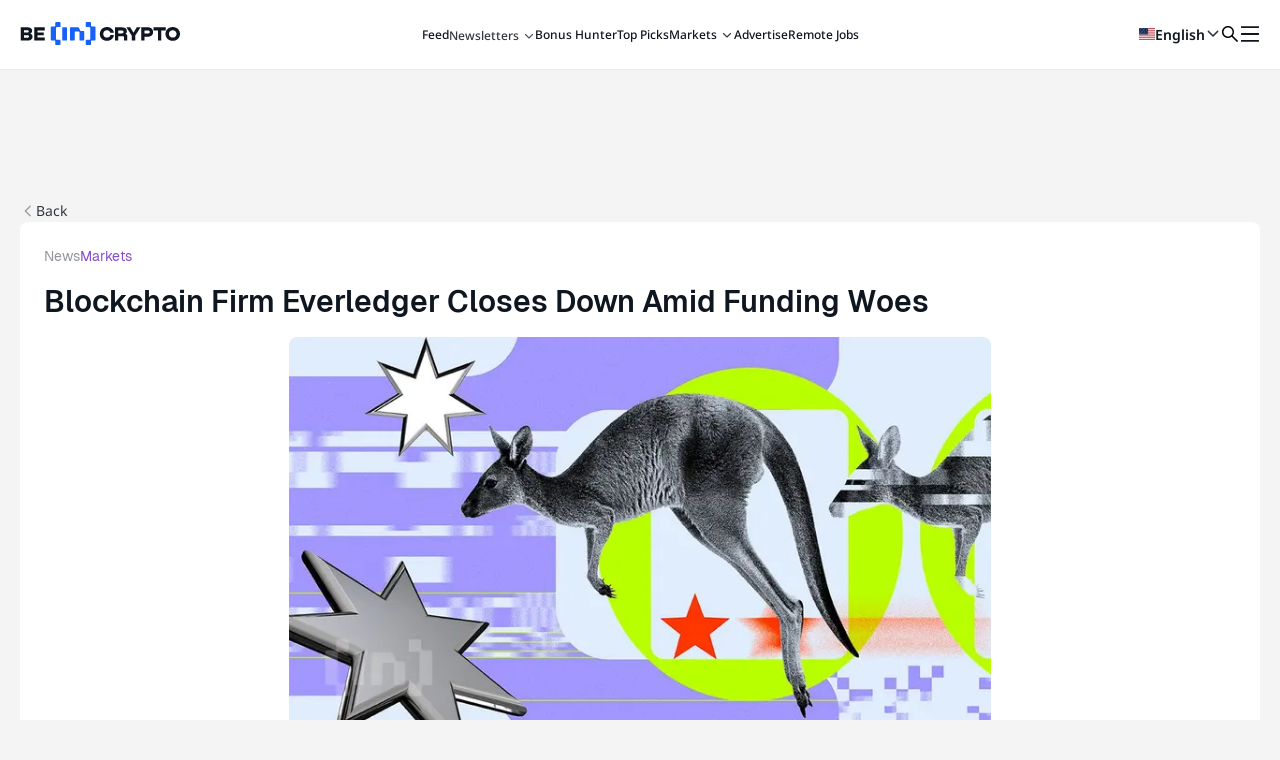

--- FILE ---
content_type: text/css
request_url: https://static.beincrypto.com/_mfes/post/_next/static/css/3bae01ced4fb9aea.css
body_size: -902
content:
@font-face{font-family:Geist;src:url(https://static.beincrypto.com/_mfes/post/_next/static/media/geist-regular.9c77386d.woff2) format("woff2");font-weight:400;font-style:normal;font-display:swap}@font-face{font-family:Geist;src:url(https://static.beincrypto.com/_mfes/post/_next/static/media/geist-medium.a9472d27.woff2) format("woff2");font-weight:500;font-style:normal;font-display:swap}@font-face{font-family:Geist;src:url(https://static.beincrypto.com/_mfes/post/_next/static/media/geist-semi-bold.654f3e35.woff2) format("woff2");font-weight:600;font-style:normal;font-display:swap}@font-face{font-family:Noto Sans;src:url(https://static.beincrypto.com/_mfes/post/_next/static/media/noto-sans-regular.b0fba037.woff2) format("woff2");font-weight:400;font-style:normal;font-display:swap}@font-face{font-family:Noto Sans;src:url(https://static.beincrypto.com/_mfes/post/_next/static/media/noto-sans-medium.33ae6fed.woff2) format("woff2");font-weight:500;font-style:normal;font-display:swap}@font-face{font-family:Noto Sans;src:url(https://static.beincrypto.com/_mfes/post/_next/static/media/noto-sans-semi-bold.bbf7014d.woff2) format("woff2");font-weight:600;font-style:normal;font-display:swap}:root{--font-noto-sans:"Noto Sans",sans-serif;--font-geist:"Geist",sans-serif}body{font-family:var(--font-noto-sans)}*{margin:0;padding:0}body{margin:0;padding:0;*{box-sizing:border-box}}a{text-decoration:none!important}.truncate{min-width:0;white-space:nowrap;overflow:hidden;text-overflow:ellipsis}.main-mobile-menu-wrapper{box-shadow:none!important}